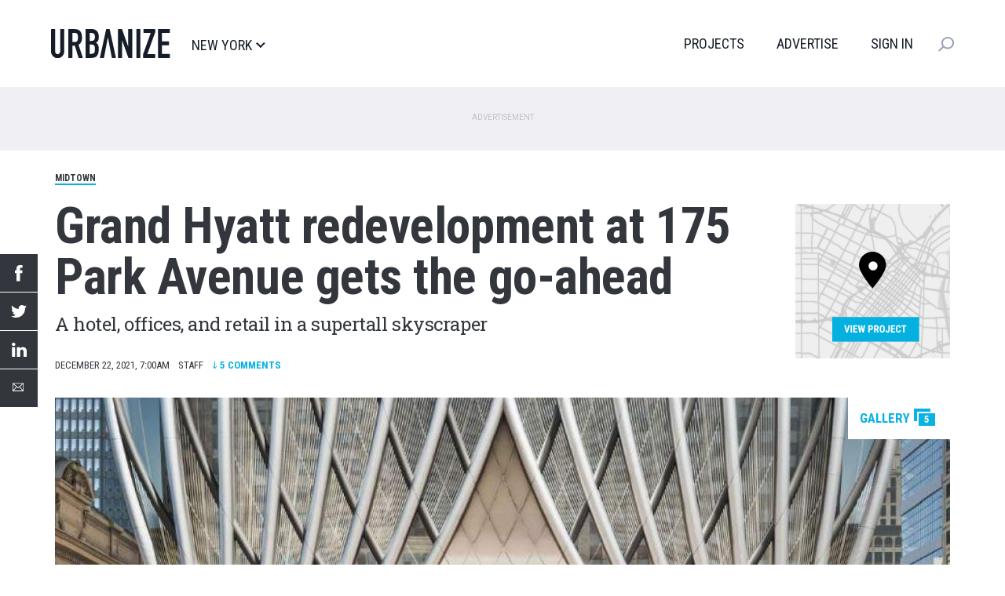

--- FILE ---
content_type: application/javascript; charset=utf-8
request_url: https://fundingchoicesmessages.google.com/f/AGSKWxXiUbAdHg-Jl_N0V-uU62EpykYCAjdBMeNYrnUQLpBC1f6c3dNj30S8qjEIw3ZPcwKhT8a0J-3ZJzAuHieCuSXN46PUdWJgfNzSLyx9m0YSayjpczEplUT688BIvR8AXLyjEZsIyYwyfn7o_MNYWZnOXgalJ8olJU2tGpUIPBmwugCQBNvcQ0jyYSJo/_/pagepeelads./bvadtgs._adv_label./ad-ina._adbanner_
body_size: -1293
content:
window['e8f5a4b3-55fb-4f1e-9236-8eedb10199f2'] = true;